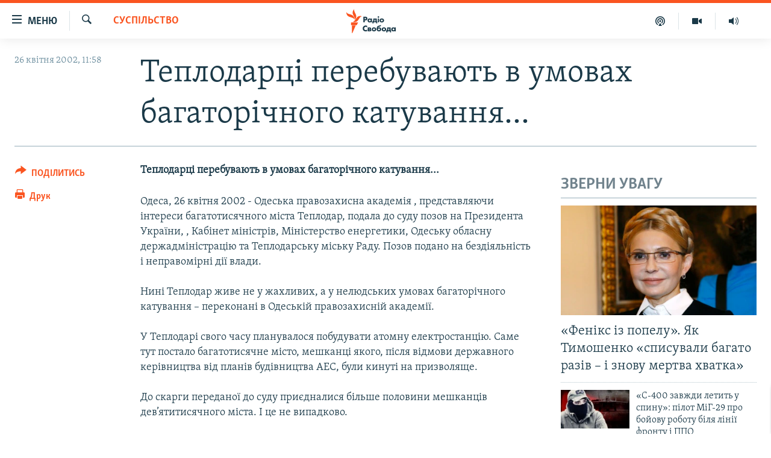

--- FILE ---
content_type: text/html; charset=utf-8
request_url: https://www.radiosvoboda.org/a/889124.html
body_size: 16663
content:

<!DOCTYPE html>
<html lang="uk" dir="ltr" class="no-js">
<head>
<link href="/Content/responsive/RFE/uk-UA/RFE-uk-UA.css?&amp;av=0.0.0.0&amp;cb=370" rel="stylesheet"/>
<script src="https://tags.radiosvoboda.org/rferl-pangea/prod/utag.sync.js"></script> <script type='text/javascript' src='https://www.youtube.com/iframe_api' async></script>
<link rel="manifest" href="/manifest.json">
<script type="text/javascript">
//a general 'js' detection, must be on top level in <head>, due to CSS performance
document.documentElement.className = "js";
var cacheBuster = "370";
var appBaseUrl = "/";
var imgEnhancerBreakpoints = [0, 144, 256, 408, 650, 1023, 1597];
var isLoggingEnabled = false;
var isPreviewPage = false;
var isLivePreviewPage = false;
if (!isPreviewPage) {
window.RFE = window.RFE || {};
window.RFE.cacheEnabledByParam = window.location.href.indexOf('nocache=1') === -1;
const url = new URL(window.location.href);
const params = new URLSearchParams(url.search);
// Remove the 'nocache' parameter
params.delete('nocache');
// Update the URL without the 'nocache' parameter
url.search = params.toString();
window.history.replaceState(null, '', url.toString());
} else {
window.addEventListener('load', function() {
const links = window.document.links;
for (let i = 0; i < links.length; i++) {
links[i].href = '#';
links[i].target = '_self';
}
})
}
var pwaEnabled = true;
var swCacheDisabled;
</script>
<meta charset="utf-8" />
<title>Теплодарці перебувають в умовах багаторічного катування...</title>
<meta name="description" content="Теплодарці перебувають в умовах багаторічного катування..." />
<meta name="keywords" content="Суспільство" />
<meta name="viewport" content="width=device-width, initial-scale=1.0" />
<meta http-equiv="X-UA-Compatible" content="IE=edge" />
<meta name="robots" content="max-image-preview:large"><meta name="p:domain_verify" content="0988ef964c8a209fb93ebd87cfb96d87"/>
<meta name="msvalidate.01" content="06EF19F813911814478D52A8EAF58195" />
<meta name="google-site-verification" content="ot2jsPsN4ShTuDC81rL4R8sgmyIiD9Q-MYij280acbg" />
<meta property="fb:pages" content="359429071842" />
<meta name="yandex-verification" content="d4b894ae216c6ff4" />
<link href="https://www.radiosvoboda.org/a/889124.html" rel="canonical" />
<meta name="apple-mobile-web-app-title" content="Радіо Свобода" />
<meta name="apple-mobile-web-app-status-bar-style" content="black" />
<meta name="apple-itunes-app" content="app-id=1561595320, app-argument=//889124.ltr" />
<meta content="Теплодарці перебувають в умовах багаторічного катування..." property="og:title" />
<meta content="Теплодарці перебувають в умовах багаторічного катування..." property="og:description" />
<meta content="article" property="og:type" />
<meta content="https://www.radiosvoboda.org/a/889124.html" property="og:url" />
<meta content="Радіо Свобода" property="og:site_name" />
<meta content="https://www.facebook.com/radiosvoboda.org" property="article:publisher" />
<meta content="https://www.radiosvoboda.org/Content/responsive/RFE/uk-UA/img/top_logo_news.png" property="og:image" />
<meta content="1200" property="og:image:width" />
<meta content="675" property="og:image:height" />
<meta content="site logo" property="og:image:alt" />
<meta content="212346855610042" property="fb:app_id" />
<meta content="summary_large_image" name="twitter:card" />
<meta content="@radiosvoboda" name="twitter:site" />
<meta content="https://www.radiosvoboda.org/Content/responsive/RFE/uk-UA/img/top_logo_news.png" name="twitter:image" />
<meta content="Теплодарці перебувають в умовах багаторічного катування..." name="twitter:title" />
<meta content="Теплодарці перебувають в умовах багаторічного катування..." name="twitter:description" />
<link rel="amphtml" href="https://www.radiosvoboda.org/amp/889124.html" />
<script type="application/ld+json">{"articleSection":"Суспільство","isAccessibleForFree":true,"headline":"Теплодарці перебувають в умовах багаторічного катування...","inLanguage":"uk-UA","keywords":"Суспільство","author":{"@type":"Person","name":"Радіо Свобода"},"datePublished":"2002-04-26 08:58:25Z","dateModified":"2008-02-05 09:46:59Z","publisher":{"logo":{"width":512,"height":220,"@type":"ImageObject","url":"https://www.radiosvoboda.org/Content/responsive/RFE/uk-UA/img/logo.png"},"@type":"NewsMediaOrganization","url":"https://www.radiosvoboda.org","sameAs":["https://www.facebook.com/radiosvoboda.org","https://twitter.com/radiosvoboda","https://www.youtube.com/channel/UC7qnYpVcuFbURi3E2E6_f6Q","https://www.instagram.com/radio.svoboda/","https://telegram.me/svoboda_radio"],"name":"Радіо Свобода","alternateName":"Радіо Свобода Україна"},"@context":"https://schema.org","@type":"NewsArticle","mainEntityOfPage":"https://www.radiosvoboda.org/a/889124.html","url":"https://www.radiosvoboda.org/a/889124.html","description":"Теплодарці перебувають в умовах багаторічного катування...","image":{"width":1080,"height":608,"@type":"ImageObject","url":"https://gdb.rferl.org/00000000-0000-0000-0000-000000000000_w1080_h608.gif"},"name":"Теплодарці перебувають в умовах багаторічного катування..."}</script>
<script src="/Scripts/responsive/infographics.b?v=dVbZ-Cza7s4UoO3BqYSZdbxQZVF4BOLP5EfYDs4kqEo1&amp;av=0.0.0.0&amp;cb=370"></script>
<script src="/Scripts/responsive/loader.b?v=Q26XNwrL6vJYKjqFQRDnx01Lk2pi1mRsuLEaVKMsvpA1&amp;av=0.0.0.0&amp;cb=370"></script>
<link rel="icon" type="image/svg+xml" href="/Content/responsive/RFE/img/webApp/favicon.svg" />
<link rel="alternate icon" href="/Content/responsive/RFE/img/webApp/favicon.ico" />
<link rel="mask-icon" color="#ea6903" href="/Content/responsive/RFE/img/webApp/favicon_safari.svg" />
<link rel="apple-touch-icon" sizes="152x152" href="/Content/responsive/RFE/img/webApp/ico-152x152.png" />
<link rel="apple-touch-icon" sizes="144x144" href="/Content/responsive/RFE/img/webApp/ico-144x144.png" />
<link rel="apple-touch-icon" sizes="114x114" href="/Content/responsive/RFE/img/webApp/ico-114x114.png" />
<link rel="apple-touch-icon" sizes="72x72" href="/Content/responsive/RFE/img/webApp/ico-72x72.png" />
<link rel="apple-touch-icon-precomposed" href="/Content/responsive/RFE/img/webApp/ico-57x57.png" />
<link rel="icon" sizes="192x192" href="/Content/responsive/RFE/img/webApp/ico-192x192.png" />
<link rel="icon" sizes="128x128" href="/Content/responsive/RFE/img/webApp/ico-128x128.png" />
<meta name="msapplication-TileColor" content="#ffffff" />
<meta name="msapplication-TileImage" content="/Content/responsive/RFE/img/webApp/ico-144x144.png" />
<link rel="preload" href="/Content/responsive/fonts/Skolar-Lt_Cyrl_v2.4.woff" type="font/woff" as="font" crossorigin="anonymous" />
<link rel="alternate" type="application/rss+xml" title="RFE/RL - Top Stories [RSS]" href="/api/" />
<link rel="sitemap" type="application/rss+xml" href="/sitemap.xml" />
</head>
<body class=" nav-no-loaded cc_theme pg-article print-lay-article js-category-to-nav nojs-images ">
<script type="text/javascript" >
var analyticsData = {url:"https://www.radiosvoboda.org/a/889124.html",property_id:"421",article_uid:"889124",page_title:"Теплодарці перебувають в умовах багаторічного катування...",page_type:"article",content_type:"article",subcontent_type:"article",last_modified:"2008-02-05 09:46:59Z",pub_datetime:"2002-04-26 08:58:25Z",pub_year:"2002",pub_month:"04",pub_day:"26",pub_hour:"08",pub_weekday:"Friday",section:"суспільство",english_section:"society-zone",byline:"",categories:"society-zone",domain:"www.radiosvoboda.org",language:"Ukrainian",language_service:"RFERL Ukrainian",platform:"web",copied:"no",copied_article:"",copied_title:"",runs_js:"Yes",cms_release:"8.44.0.0.370",enviro_type:"prod",slug:"",entity:"RFE",short_language_service:"UKR",platform_short:"W",page_name:"Теплодарці перебувають в умовах багаторічного катування..."};
</script>
<noscript><iframe src="https://www.googletagmanager.com/ns.html?id=GTM-WXZBPZ" height="0" width="0" style="display:none;visibility:hidden"></iframe></noscript><script type="text/javascript" data-cookiecategory="analytics">
var gtmEventObject = Object.assign({}, analyticsData, {event: 'page_meta_ready'});window.dataLayer = window.dataLayer || [];window.dataLayer.push(gtmEventObject);
if (top.location === self.location) { //if not inside of an IFrame
var renderGtm = "true";
if (renderGtm === "true") {
(function(w,d,s,l,i){w[l]=w[l]||[];w[l].push({'gtm.start':new Date().getTime(),event:'gtm.js'});var f=d.getElementsByTagName(s)[0],j=d.createElement(s),dl=l!='dataLayer'?'&l='+l:'';j.async=true;j.src='//www.googletagmanager.com/gtm.js?id='+i+dl;f.parentNode.insertBefore(j,f);})(window,document,'script','dataLayer','GTM-WXZBPZ');
}
}
</script>
<!--Analytics tag js version start-->
<script type="text/javascript" data-cookiecategory="analytics">
var utag_data = Object.assign({}, analyticsData, {});
if(typeof(TealiumTagFrom)==='function' && typeof(TealiumTagSearchKeyword)==='function') {
var utag_from=TealiumTagFrom();var utag_searchKeyword=TealiumTagSearchKeyword();
if(utag_searchKeyword!=null && utag_searchKeyword!=='' && utag_data["search_keyword"]==null) utag_data["search_keyword"]=utag_searchKeyword;if(utag_from!=null && utag_from!=='') utag_data["from"]=TealiumTagFrom();}
if(window.top!== window.self&&utag_data.page_type==="snippet"){utag_data.page_type = 'iframe';}
try{if(window.top!==window.self&&window.self.location.hostname===window.top.location.hostname){utag_data.platform = 'self-embed';utag_data.platform_short = 'se';}}catch(e){if(window.top!==window.self&&window.self.location.search.includes("platformType=self-embed")){utag_data.platform = 'cross-promo';utag_data.platform_short = 'cp';}}
(function(a,b,c,d){ a="https://tags.radiosvoboda.org/rferl-pangea/prod/utag.js"; b=document;c="script";d=b.createElement(c);d.src=a;d.type="text/java"+c;d.async=true; a=b.getElementsByTagName(c)[0];a.parentNode.insertBefore(d,a); })();
</script>
<!--Analytics tag js version end-->
<!-- Analytics tag management NoScript -->
<noscript>
<img style="position: absolute; border: none;" src="https://ssc.radiosvoboda.org/b/ss/bbgprod,bbgentityrferl/1/G.4--NS/2093031362?pageName=rfe%3aukr%3aw%3aarticle%3a%d0%a2%d0%b5%d0%bf%d0%bb%d0%be%d0%b4%d0%b0%d1%80%d1%86%d1%96%20%d0%bf%d0%b5%d1%80%d0%b5%d0%b1%d1%83%d0%b2%d0%b0%d1%8e%d1%82%d1%8c%20%d0%b2%20%d1%83%d0%bc%d0%be%d0%b2%d0%b0%d1%85%20%d0%b1%d0%b0%d0%b3%d0%b0%d1%82%d0%be%d1%80%d1%96%d1%87%d0%bd%d0%be%d0%b3%d0%be%20%d0%ba%d0%b0%d1%82%d1%83%d0%b2%d0%b0%d0%bd%d0%bd%d1%8f...&amp;c6=%d0%a2%d0%b5%d0%bf%d0%bb%d0%be%d0%b4%d0%b0%d1%80%d1%86%d1%96%20%d0%bf%d0%b5%d1%80%d0%b5%d0%b1%d1%83%d0%b2%d0%b0%d1%8e%d1%82%d1%8c%20%d0%b2%20%d1%83%d0%bc%d0%be%d0%b2%d0%b0%d1%85%20%d0%b1%d0%b0%d0%b3%d0%b0%d1%82%d0%be%d1%80%d1%96%d1%87%d0%bd%d0%be%d0%b3%d0%be%20%d0%ba%d0%b0%d1%82%d1%83%d0%b2%d0%b0%d0%bd%d0%bd%d1%8f...&amp;v36=8.44.0.0.370&amp;v6=D=c6&amp;g=https%3a%2f%2fwww.radiosvoboda.org%2fa%2f889124.html&amp;c1=D=g&amp;v1=D=g&amp;events=event1,event52&amp;c16=rferl%20ukrainian&amp;v16=D=c16&amp;c5=society-zone&amp;v5=D=c5&amp;ch=%d0%a1%d1%83%d1%81%d0%bf%d1%96%d0%bb%d1%8c%d1%81%d1%82%d0%b2%d0%be&amp;c15=ukrainian&amp;v15=D=c15&amp;c4=article&amp;v4=D=c4&amp;c14=889124&amp;v14=D=c14&amp;v20=no&amp;c17=web&amp;v17=D=c17&amp;mcorgid=518abc7455e462b97f000101%40adobeorg&amp;server=www.radiosvoboda.org&amp;pageType=D=c4&amp;ns=bbg&amp;v29=D=server&amp;v25=rfe&amp;v30=421&amp;v105=D=User-Agent " alt="analytics" width="1" height="1" /></noscript>
<!-- End of Analytics tag management NoScript -->
<!--*** Accessibility links - For ScreenReaders only ***-->
<section>
<div class="sr-only">
<h2>Доступність посилання</h2>
<ul>
<li><a href="#content" data-disable-smooth-scroll="1">Перейти до основного матеріалу</a></li>
<li><a href="#navigation" data-disable-smooth-scroll="1">Перейти до основної навігації</a></li>
<li><a href="#txtHeaderSearch" data-disable-smooth-scroll="1">Перейти до пошуку</a></li>
</ul>
</div>
</section>
<div dir="ltr">
<div id="page">
<aside>
<div class="c-lightbox overlay-modal">
<div class="c-lightbox__intro">
<h2 class="c-lightbox__intro-title"></h2>
<button class="btn btn--rounded c-lightbox__btn c-lightbox__intro-next" title="Вперед">
<span class="ico ico--rounded ico-chevron-forward"></span>
<span class="sr-only">Вперед</span>
</button>
</div>
<div class="c-lightbox__nav">
<button class="btn btn--rounded c-lightbox__btn c-lightbox__btn--close" title="Закрити">
<span class="ico ico--rounded ico-close"></span>
<span class="sr-only">Закрити</span>
</button>
<button class="btn btn--rounded c-lightbox__btn c-lightbox__btn--prev" title="Назад">
<span class="ico ico--rounded ico-chevron-backward"></span>
<span class="sr-only">Назад</span>
</button>
<button class="btn btn--rounded c-lightbox__btn c-lightbox__btn--next" title="Вперед">
<span class="ico ico--rounded ico-chevron-forward"></span>
<span class="sr-only">Вперед</span>
</button>
</div>
<div class="c-lightbox__content-wrap">
<figure class="c-lightbox__content">
<span class="c-spinner c-spinner--lightbox">
<img src="/Content/responsive/img/player-spinner.png"
alt="Будь ласка, зачекайте"
title="Будь ласка, зачекайте" />
</span>
<div class="c-lightbox__img">
<div class="thumb">
<img src="" alt="" />
</div>
</div>
<figcaption>
<div class="c-lightbox__info c-lightbox__info--foot">
<span class="c-lightbox__counter"></span>
<span class="caption c-lightbox__caption"></span>
</div>
</figcaption>
</figure>
</div>
<div class="hidden">
<div class="content-advisory__box content-advisory__box--lightbox">
<span class="content-advisory__box-text">Зображення містить чутливий вміст, який деякі люди можуть вважати образливим або тривожним.</span>
<button class="btn btn--transparent content-advisory__box-btn m-t-md" value="text" type="button">
<span class="btn__text">
Натисніть, щоб побачити
</span>
</button>
</div>
</div>
</div>
<div class="print-dialogue">
<div class="container">
<h3 class="print-dialogue__title section-head">Опції друку:</h3>
<div class="print-dialogue__opts">
<ul class="print-dialogue__opt-group">
<li class="form__group form__group--checkbox">
<input class="form__check " id="checkboxImages" name="checkboxImages" type="checkbox" checked="checked" />
<label for="checkboxImages" class="form__label m-t-md">Зображення</label>
</li>
<li class="form__group form__group--checkbox">
<input class="form__check " id="checkboxMultimedia" name="checkboxMultimedia" type="checkbox" checked="checked" />
<label for="checkboxMultimedia" class="form__label m-t-md">Мультимедіа</label>
</li>
</ul>
<ul class="print-dialogue__opt-group">
<li class="form__group form__group--checkbox">
<input class="form__check " id="checkboxEmbedded" name="checkboxEmbedded" type="checkbox" checked="checked" />
<label for="checkboxEmbedded" class="form__label m-t-md">Вкладений контент</label>
</li>
<li class="hidden">
<input class="form__check " id="checkboxComments" name="checkboxComments" type="checkbox" />
<label for="checkboxComments" class="form__label m-t-md">Коментарі</label>
</li>
</ul>
</div>
<div class="print-dialogue__buttons">
<button class="btn btn--secondary close-button" type="button" title="Скасувати">
<span class="btn__text ">Скасувати</span>
</button>
<button class="btn btn-cust-print m-l-sm" type="button" title="Друк">
<span class="btn__text ">Друк</span>
</button>
</div>
</div>
</div>
<div class="ctc-message pos-fix">
<div class="ctc-message__inner">Посилання скопійовано</div>
</div>
</aside>
<div class="hdr-20 hdr-20--big">
<div class="hdr-20__inner">
<div class="hdr-20__max pos-rel">
<div class="hdr-20__side hdr-20__side--primary d-flex">
<label data-for="main-menu-ctrl" data-switcher-trigger="true" data-switch-target="main-menu-ctrl" class="burger hdr-trigger pos-rel trans-trigger" data-trans-evt="click" data-trans-id="menu">
<span class="ico ico-close hdr-trigger__ico hdr-trigger__ico--close burger__ico burger__ico--close"></span>
<span class="ico ico-menu hdr-trigger__ico hdr-trigger__ico--open burger__ico burger__ico--open"></span>
<span class="burger__label">Меню</span>
</label>
<div class="menu-pnl pos-fix trans-target" data-switch-target="main-menu-ctrl" data-trans-id="menu">
<div class="menu-pnl__inner">
<nav class="main-nav menu-pnl__item menu-pnl__item--first">
<ul class="main-nav__list accordeon" data-analytics-tales="false" data-promo-name="link" data-location-name="nav,secnav">
<li class="main-nav__item">
<a class="main-nav__item-name main-nav__item-name--link" href="/radio-svoboda-70" title="РАДІО СВОБОДА – 70 РОКІВ" data-item-name="radio-svoboda-70" >РАДІО СВОБОДА – 70 РОКІВ</a>
</li>
<li class="main-nav__item">
<a class="main-nav__item-name main-nav__item-name--link" href="https://www.radiosvoboda.org/p/4399.html" title="ВСЕ ЗА ДОБУ" >ВСЕ ЗА ДОБУ</a>
</li>
<li class="main-nav__item accordeon__item" data-switch-target="menu-item-1479">
<label class="main-nav__item-name main-nav__item-name--label accordeon__control-label" data-switcher-trigger="true" data-for="menu-item-1479">
СТАТТІ
<span class="ico ico-chevron-down main-nav__chev"></span>
</label>
<div class="main-nav__sub-list">
<a class="main-nav__item-name main-nav__item-name--link main-nav__item-name--sub" href="/z/633" title="ПОЛІТИКА" data-item-name="politics-zone" >ПОЛІТИКА</a>
<a class="main-nav__item-name main-nav__item-name--link main-nav__item-name--sub" href="/z/986" title="ЕКОНОМІКА" data-item-name="economy-zone" >ЕКОНОМІКА</a>
<a class="main-nav__item-name main-nav__item-name--link main-nav__item-name--sub" href="/z/636" title="СУСПІЛЬСТВО" data-item-name="society-zone" >СУСПІЛЬСТВО</a>
<a class="main-nav__item-name main-nav__item-name--link main-nav__item-name--sub" href="/z/635" title="КУЛЬТУРА" data-item-name="culture-zone" >КУЛЬТУРА</a>
<a class="main-nav__item-name main-nav__item-name--link main-nav__item-name--sub" href="/p/7440.html" title="СПОРТ" data-item-name="sport" >СПОРТ</a>
<a class="main-nav__item-name main-nav__item-name--link main-nav__item-name--sub" href="/z/631" title="УКРАЇНА" data-item-name="ukraine-zone" >УКРАЇНА</a>
<a class="main-nav__item-name main-nav__item-name--link main-nav__item-name--sub" href="/z/632" title="СВІТ" data-item-name="world-zone" >СВІТ</a>
</div>
</li>
<li class="main-nav__item">
<a class="main-nav__item-name main-nav__item-name--link" href="/z/16697" title="ВІЙНА" data-item-name="war-in-ukraine-zone" >ВІЙНА</a>
</li>
<li class="main-nav__item">
<a class="main-nav__item-name main-nav__item-name--link" href="/z/22763" title="РОСІЙСЬКА &#171;ФІЛЬТРАЦІЯ&#187;" data-item-name="filtrationcamps" >РОСІЙСЬКА &#171;ФІЛЬТРАЦІЯ&#187;</a>
</li>
<li class="main-nav__item">
<a class="main-nav__item-name main-nav__item-name--link" href="/donbassrealii" title="ДОНБАС.РЕАЛІЇ" data-item-name="donbassrealii" >ДОНБАС.РЕАЛІЇ</a>
</li>
<li class="main-nav__item">
<a class="main-nav__item-name main-nav__item-name--link" href="https://ru.krymr.com/" title="КРИМ.РЕАЛІЇ" target="_blank" rel="noopener">КРИМ.РЕАЛІЇ</a>
</li>
<li class="main-nav__item">
<a class="main-nav__item-name main-nav__item-name--link" href="/ty-iak" title="ТИ ЯК?" data-item-name="ty-iak" >ТИ ЯК?</a>
</li>
<li class="main-nav__item">
<a class="main-nav__item-name main-nav__item-name--link" href="/skhemy" title="СХЕМИ" data-item-name="shemy-section" >СХЕМИ</a>
</li>
<li class="main-nav__item">
<a class="main-nav__item-name main-nav__item-name--link" href="/p/10011.html" title="ПРИАЗОВ’Я" data-item-name="Azov Region" >ПРИАЗОВ’Я</a>
</li>
<li class="main-nav__item">
<a class="main-nav__item-name main-nav__item-name--link" href="/china" title="КИТАЙ.ВИКЛИКИ" data-item-name="china-zone" >КИТАЙ.ВИКЛИКИ</a>
</li>
<li class="main-nav__item">
<a class="main-nav__item-name main-nav__item-name--link" href="/p/5390.html" title="МУЛЬТИМЕДІА" data-item-name="videos-section" >МУЛЬТИМЕДІА</a>
</li>
<li class="main-nav__item">
<a class="main-nav__item-name main-nav__item-name--link" href="/photo" title="ФОТО" data-item-name="photo-radiosvoboda" >ФОТО</a>
</li>
<li class="main-nav__item">
<a class="main-nav__item-name main-nav__item-name--link" href="/special-projects" title="СПЕЦПРОЄКТИ" data-item-name="Special projects" >СПЕЦПРОЄКТИ</a>
</li>
<li class="main-nav__item">
<a class="main-nav__item-name main-nav__item-name--link" href="https://www.radiosvoboda.org/p/podcast-radiosvoboda.html" title="ПОДКАСТИ" >ПОДКАСТИ</a>
</li>
</ul>
</nav>
<div class="menu-pnl__item">
<h5 class="menu-pnl__sub-head">Крим Реалії</h5>
<a href="https://ru.krymr.com" class="menu-pnl__item-link" title="РУС">РУС</a>
<a href="https://ua.krymr.com" class="menu-pnl__item-link" title="УКР">УКР</a>
<a href="https://ktat.krymr.com" class="menu-pnl__item-link" title="КТАТ">КТАТ</a>
</div>
<div class="menu-pnl__item menu-pnl__item--social">
<h5 class="menu-pnl__sub-head">ДОЛУЧАЙСЯ!</h5>
<a href="https://www.facebook.com/radiosvoboda.org" title="Стежте за нами на Facebook" data-analytics-text="follow_on_facebook" class="btn btn--rounded btn--social-inverted menu-pnl__btn js-social-btn btn-facebook" target="_blank" rel="noopener">
<span class="ico ico-facebook-alt ico--rounded"></span>
</a>
<a href="https://twitter.com/radiosvoboda" title="Стежте за нами у Twitter" data-analytics-text="follow_on_twitter" class="btn btn--rounded btn--social-inverted menu-pnl__btn js-social-btn btn-twitter" target="_blank" rel="noopener">
<span class="ico ico-twitter ico--rounded"></span>
</a>
<a href="https://www.youtube.com/channel/UC7qnYpVcuFbURi3E2E6_f6Q" title="Стежте за нами на Youtube" data-analytics-text="follow_on_youtube" class="btn btn--rounded btn--social-inverted menu-pnl__btn js-social-btn btn-youtube" target="_blank" rel="noopener">
<span class="ico ico-youtube ico--rounded"></span>
</a>
<a href="https://news.google.com/publications/CAAqBwgKMLKCjQsw1ZeeAw" title="Радіо Свобода на Google News" data-analytics-text="follow_on_google_news" class="btn btn--rounded btn--social-inverted menu-pnl__btn js-social-btn btn-g-news" target="_blank" rel="noopener">
<span class="ico ico-google-news ico--rounded"></span>
</a>
<a href="https://www.instagram.com/radio.svoboda/" title="Follow us on Instagram" data-analytics-text="follow_on_instagram" class="btn btn--rounded btn--social-inverted menu-pnl__btn js-social-btn btn-instagram" target="_blank" rel="noopener">
<span class="ico ico-instagram ico--rounded"></span>
</a>
<a href="https://telegram.me/svoboda_radio" title="Стежте за нами у Telegram " data-analytics-text="follow_on_telegram" class="btn btn--rounded btn--social-inverted menu-pnl__btn js-social-btn btn-telegram" target="_blank" rel="noopener">
<span class="ico ico-telegram ico--rounded"></span>
</a>
</div>
<div class="menu-pnl__item">
<a href="/navigation/allsites" class="menu-pnl__item-link">
<span class="ico ico-languages "></span>
Усі сайти RFE/RL
</a>
</div>
</div>
</div>
<label data-for="top-search-ctrl" data-switcher-trigger="true" data-switch-target="top-search-ctrl" class="top-srch-trigger hdr-trigger">
<span class="ico ico-close hdr-trigger__ico hdr-trigger__ico--close top-srch-trigger__ico top-srch-trigger__ico--close"></span>
<span class="ico ico-search hdr-trigger__ico hdr-trigger__ico--open top-srch-trigger__ico top-srch-trigger__ico--open"></span>
</label>
<div class="srch-top srch-top--in-header" data-switch-target="top-search-ctrl">
<div class="container">
<form action="/s" class="srch-top__form srch-top__form--in-header" id="form-topSearchHeader" method="get" role="search"><label for="txtHeaderSearch" class="sr-only">Шукати</label>
<input type="text" id="txtHeaderSearch" name="k" placeholder="пошук за словом..." accesskey="s" value="" class="srch-top__input analyticstag-event" onkeydown="if (event.keyCode === 13) { FireAnalyticsTagEventOnSearch('search', $dom.get('#txtHeaderSearch')[0].value) }" />
<button title="Шукати" type="submit" class="btn btn--top-srch analyticstag-event" onclick="FireAnalyticsTagEventOnSearch('search', $dom.get('#txtHeaderSearch')[0].value) ">
<span class="ico ico-search"></span>
</button></form>
</div>
</div>
<a href="/" class="main-logo-link">
<img src="/Content/responsive/RFE/uk-UA/img/logo-compact.svg" class="main-logo main-logo--comp" alt="site logo">
<img src="/Content/responsive/RFE/uk-UA/img/logo.svg" class="main-logo main-logo--big" alt="site logo">
</a>
</div>
<div class="hdr-20__side hdr-20__side--secondary d-flex">
<a href="/schedule/radio/86#live-now" title="Радio" class="hdr-20__secondary-item" data-item-name="audio">
<span class="ico ico-audio hdr-20__secondary-icon"></span>
</a>
<a href="/p/5390.html" title="Мультимедiа" class="hdr-20__secondary-item" data-item-name="video">
<span class="ico ico-video hdr-20__secondary-icon"></span>
</a>
<a href="/p/podcast-radiosvoboda.html" title="Подкасти" class="hdr-20__secondary-item" data-item-name="podcast">
<span class="ico ico-podcast hdr-20__secondary-icon"></span>
</a>
<a href="/s" title="Шукати" class="hdr-20__secondary-item hdr-20__secondary-item--search" data-item-name="search">
<span class="ico ico-search hdr-20__secondary-icon hdr-20__secondary-icon--search"></span>
</a>
<div class="srch-bottom">
<form action="/s" class="srch-bottom__form d-flex" id="form-bottomSearch" method="get" role="search"><label for="txtSearch" class="sr-only">Шукати</label>
<input type="search" id="txtSearch" name="k" placeholder="пошук за словом..." accesskey="s" value="" class="srch-bottom__input analyticstag-event" onkeydown="if (event.keyCode === 13) { FireAnalyticsTagEventOnSearch('search', $dom.get('#txtSearch')[0].value) }" />
<button title="Шукати" type="submit" class="btn btn--bottom-srch analyticstag-event" onclick="FireAnalyticsTagEventOnSearch('search', $dom.get('#txtSearch')[0].value) ">
<span class="ico ico-search"></span>
</button></form>
</div>
</div>
<img src="/Content/responsive/RFE/uk-UA/img/logo-print.gif" class="logo-print" alt="site logo">
<img src="/Content/responsive/RFE/uk-UA/img/logo-print_color.png" class="logo-print logo-print--color" alt="site logo">
</div>
</div>
</div>
<script>
if (document.body.className.indexOf('pg-home') > -1) {
var nav2In = document.querySelector('.hdr-20__inner');
var nav2Sec = document.querySelector('.hdr-20__side--secondary');
var secStyle = window.getComputedStyle(nav2Sec);
if (nav2In && window.pageYOffset < 150 && secStyle['position'] !== 'fixed') {
nav2In.classList.add('hdr-20__inner--big')
}
}
</script>
<div class="c-hlights c-hlights--breaking c-hlights--no-item" data-hlight-display="mobile,desktop">
<div class="c-hlights__wrap container p-0">
<div class="c-hlights__nav">
<a role="button" href="#" title="Назад">
<span class="ico ico-chevron-backward m-0"></span>
<span class="sr-only">Назад</span>
</a>
<a role="button" href="#" title="Вперед">
<span class="ico ico-chevron-forward m-0"></span>
<span class="sr-only">Вперед</span>
</a>
</div>
<span class="c-hlights__label">
<span class="">ВАЖЛИВО</span>
<span class="switcher-trigger">
<label data-for="more-less-1" data-switcher-trigger="true" class="switcher-trigger__label switcher-trigger__label--more p-b-0" title="БІЛЬШЕ">
<span class="ico ico-chevron-down"></span>
</label>
<label data-for="more-less-1" data-switcher-trigger="true" class="switcher-trigger__label switcher-trigger__label--less p-b-0" title="МЕНШЕ">
<span class="ico ico-chevron-up"></span>
</label>
</span>
</span>
<ul class="c-hlights__items switcher-target" data-switch-target="more-less-1">
</ul>
</div>
</div> <div id="content">
<main class="container">
<div class="hdr-container">
<div class="row">
<div class="col-category col-xs-12 col-md-2 pull-left"> <div class="category js-category">
<a class="" href="/z/636">Суспільство</a> </div>
</div><div class="col-title col-xs-12 col-md-10 pull-right"> <h1 class="title pg-title">
Теплодарці перебувають в умовах багаторічного катування...
</h1>
</div><div class="col-publishing-details col-xs-12 col-sm-12 col-md-2 pull-left"> <div class="publishing-details ">
<div class="published">
<span class="date" >
<time pubdate="pubdate" datetime="2002-04-26T11:58:25+02:00">
26 квітня 2002, 11:58
</time>
</span>
</div>
</div>
</div><div class="col-lg-12 separator"> <div class="separator">
<hr class="title-line" />
</div>
</div>
</div>
</div>
<div class="body-container">
<div class="row">
<div class="col-xs-12 col-md-2 pull-left article-share">
<div class="share--box">
<div class="sticky-share-container" style="display:none">
<div class="container">
<a href="https://www.radiosvoboda.org" id="logo-sticky-share">&nbsp;</a>
<div class="pg-title pg-title--sticky-share">
Теплодарці перебувають в умовах багаторічного катування...
</div>
<div class="sticked-nav-actions">
<!--This part is for sticky navigation display-->
<p class="buttons link-content-sharing p-0 ">
<button class="btn btn--link btn-content-sharing p-t-0 " id="btnContentSharing" value="text" role="Button" type="" title="поділитися в інших соцмережах">
<span class="ico ico-share ico--l"></span>
<span class="btn__text ">
ПОДІЛИТИСЬ
</span>
</button>
</p>
<aside class="content-sharing js-content-sharing js-content-sharing--apply-sticky content-sharing--sticky"
role="complementary"
data-share-url="https://www.radiosvoboda.org/a/889124.html" data-share-title="Теплодарці перебувають в умовах багаторічного катування..." data-share-text="Теплодарці перебувають в умовах багаторічного катування...">
<div class="content-sharing__popover">
<h6 class="content-sharing__title">ПОДІЛИТИСЬ</h6>
<button href="#close" id="btnCloseSharing" class="btn btn--text-like content-sharing__close-btn">
<span class="ico ico-close ico--l"></span>
</button>
<ul class="content-sharing__list">
<li class="content-sharing__item">
<div class="ctc ">
<input type="text" class="ctc__input" readonly="readonly">
<a href="" js-href="https://www.radiosvoboda.org/a/889124.html" class="content-sharing__link ctc__button">
<span class="ico ico-copy-link ico--rounded ico--s"></span>
<span class="content-sharing__link-text">скопіювати</span>
</a>
</div>
</li>
<li class="content-sharing__item">
<a href="https://facebook.com/sharer.php?u=https%3a%2f%2fwww.radiosvoboda.org%2fa%2f889124.html"
data-analytics-text="share_on_facebook"
title="Facebook" target="_blank"
class="content-sharing__link js-social-btn">
<span class="ico ico-facebook ico--rounded ico--s"></span>
<span class="content-sharing__link-text">Facebook</span>
</a>
</li>
<li class="content-sharing__item">
<a href="https://twitter.com/share?url=https%3a%2f%2fwww.radiosvoboda.org%2fa%2f889124.html&amp;text=%d0%a2%d0%b5%d0%bf%d0%bb%d0%be%d0%b4%d0%b0%d1%80%d1%86%d1%96+%d0%bf%d0%b5%d1%80%d0%b5%d0%b1%d1%83%d0%b2%d0%b0%d1%8e%d1%82%d1%8c+%d0%b2+%d1%83%d0%bc%d0%be%d0%b2%d0%b0%d1%85+%d0%b1%d0%b0%d0%b3%d0%b0%d1%82%d0%be%d1%80%d1%96%d1%87%d0%bd%d0%be%d0%b3%d0%be+%d0%ba%d0%b0%d1%82%d1%83%d0%b2%d0%b0%d0%bd%d0%bd%d1%8f..."
data-analytics-text="share_on_twitter"
title="X (Twitter)" target="_blank"
class="content-sharing__link js-social-btn">
<span class="ico ico-twitter ico--rounded ico--s"></span>
<span class="content-sharing__link-text">X (Twitter)</span>
</a>
</li>
<li class="content-sharing__item">
<a href="https://telegram.me/share/url?url=https%3a%2f%2fwww.radiosvoboda.org%2fa%2f889124.html"
data-analytics-text="share_on_telegram"
title="Telegram" target="_blank"
class="content-sharing__link js-social-btn">
<span class="ico ico-telegram ico--rounded ico--s"></span>
<span class="content-sharing__link-text">Telegram</span>
</a>
</li>
<li class="content-sharing__item visible-xs-inline-block visible-sm-inline-block">
<a href="whatsapp://send?text=https%3a%2f%2fwww.radiosvoboda.org%2fa%2f889124.html"
data-analytics-text="share_on_whatsapp"
title="WhatsApp" target="_blank"
class="content-sharing__link js-social-btn">
<span class="ico ico-whatsapp ico--rounded ico--s"></span>
<span class="content-sharing__link-text">WhatsApp</span>
</a>
</li>
<li class="content-sharing__item visible-md-inline-block visible-lg-inline-block">
<a href="https://web.whatsapp.com/send?text=https%3a%2f%2fwww.radiosvoboda.org%2fa%2f889124.html"
data-analytics-text="share_on_whatsapp_desktop"
title="WhatsApp" target="_blank"
class="content-sharing__link js-social-btn">
<span class="ico ico-whatsapp ico--rounded ico--s"></span>
<span class="content-sharing__link-text">WhatsApp</span>
</a>
</li>
<li class="content-sharing__item">
<a href="mailto:?body=https%3a%2f%2fwww.radiosvoboda.org%2fa%2f889124.html&amp;subject=Теплодарці перебувають в умовах багаторічного катування..."
title="Email"
class="content-sharing__link ">
<span class="ico ico-email ico--rounded ico--s"></span>
<span class="content-sharing__link-text">Email</span>
</a>
</li>
</ul>
</div>
</aside>
</div>
</div>
</div>
<div class="links">
<p class="buttons link-content-sharing p-0 ">
<button class="btn btn--link btn-content-sharing p-t-0 " id="btnContentSharing" value="text" role="Button" type="" title="поділитися в інших соцмережах">
<span class="ico ico-share ico--l"></span>
<span class="btn__text ">
ПОДІЛИТИСЬ
</span>
</button>
</p>
<aside class="content-sharing js-content-sharing " role="complementary"
data-share-url="https://www.radiosvoboda.org/a/889124.html" data-share-title="Теплодарці перебувають в умовах багаторічного катування..." data-share-text="Теплодарці перебувають в умовах багаторічного катування...">
<div class="content-sharing__popover">
<h6 class="content-sharing__title">ПОДІЛИТИСЬ</h6>
<button href="#close" id="btnCloseSharing" class="btn btn--text-like content-sharing__close-btn">
<span class="ico ico-close ico--l"></span>
</button>
<ul class="content-sharing__list">
<li class="content-sharing__item">
<div class="ctc ">
<input type="text" class="ctc__input" readonly="readonly">
<a href="" js-href="https://www.radiosvoboda.org/a/889124.html" class="content-sharing__link ctc__button">
<span class="ico ico-copy-link ico--rounded ico--l"></span>
<span class="content-sharing__link-text">скопіювати</span>
</a>
</div>
</li>
<li class="content-sharing__item">
<a href="https://facebook.com/sharer.php?u=https%3a%2f%2fwww.radiosvoboda.org%2fa%2f889124.html"
data-analytics-text="share_on_facebook"
title="Facebook" target="_blank"
class="content-sharing__link js-social-btn">
<span class="ico ico-facebook ico--rounded ico--l"></span>
<span class="content-sharing__link-text">Facebook</span>
</a>
</li>
<li class="content-sharing__item">
<a href="https://twitter.com/share?url=https%3a%2f%2fwww.radiosvoboda.org%2fa%2f889124.html&amp;text=%d0%a2%d0%b5%d0%bf%d0%bb%d0%be%d0%b4%d0%b0%d1%80%d1%86%d1%96+%d0%bf%d0%b5%d1%80%d0%b5%d0%b1%d1%83%d0%b2%d0%b0%d1%8e%d1%82%d1%8c+%d0%b2+%d1%83%d0%bc%d0%be%d0%b2%d0%b0%d1%85+%d0%b1%d0%b0%d0%b3%d0%b0%d1%82%d0%be%d1%80%d1%96%d1%87%d0%bd%d0%be%d0%b3%d0%be+%d0%ba%d0%b0%d1%82%d1%83%d0%b2%d0%b0%d0%bd%d0%bd%d1%8f..."
data-analytics-text="share_on_twitter"
title="X (Twitter)" target="_blank"
class="content-sharing__link js-social-btn">
<span class="ico ico-twitter ico--rounded ico--l"></span>
<span class="content-sharing__link-text">X (Twitter)</span>
</a>
</li>
<li class="content-sharing__item">
<a href="https://telegram.me/share/url?url=https%3a%2f%2fwww.radiosvoboda.org%2fa%2f889124.html"
data-analytics-text="share_on_telegram"
title="Telegram" target="_blank"
class="content-sharing__link js-social-btn">
<span class="ico ico-telegram ico--rounded ico--l"></span>
<span class="content-sharing__link-text">Telegram</span>
</a>
</li>
<li class="content-sharing__item visible-xs-inline-block visible-sm-inline-block">
<a href="whatsapp://send?text=https%3a%2f%2fwww.radiosvoboda.org%2fa%2f889124.html"
data-analytics-text="share_on_whatsapp"
title="WhatsApp" target="_blank"
class="content-sharing__link js-social-btn">
<span class="ico ico-whatsapp ico--rounded ico--l"></span>
<span class="content-sharing__link-text">WhatsApp</span>
</a>
</li>
<li class="content-sharing__item visible-md-inline-block visible-lg-inline-block">
<a href="https://web.whatsapp.com/send?text=https%3a%2f%2fwww.radiosvoboda.org%2fa%2f889124.html"
data-analytics-text="share_on_whatsapp_desktop"
title="WhatsApp" target="_blank"
class="content-sharing__link js-social-btn">
<span class="ico ico-whatsapp ico--rounded ico--l"></span>
<span class="content-sharing__link-text">WhatsApp</span>
</a>
</li>
<li class="content-sharing__item">
<a href="mailto:?body=https%3a%2f%2fwww.radiosvoboda.org%2fa%2f889124.html&amp;subject=Теплодарці перебувають в умовах багаторічного катування..."
title="Email"
class="content-sharing__link ">
<span class="ico ico-email ico--rounded ico--l"></span>
<span class="content-sharing__link-text">Email</span>
</a>
</li>
</ul>
</div>
</aside>
<p class="link-print visible-md visible-lg buttons p-0">
<button class="btn btn--link btn-print p-t-0" onclick="if (typeof FireAnalyticsTagEvent === 'function') {FireAnalyticsTagEvent({ on_page_event: 'print_story' });}return false" title="(CTRL+P)">
<span class="ico ico-print"></span>
<span class="btn__text">Друк</span>
</button>
</p>
</div>
</div>
</div>
<div class="col-xs-12 col-sm-12 col-md-10 col-lg-10 pull-right">
<div class="row">
<div class="col-xs-12 col-sm-12 col-md-8 col-lg-8 pull-left bottom-offset content-offset">
<div class="intro intro--bold" >
<p >Теплодарці перебувають в умовах багаторічного катування...</p>
</div>
<div id="article-content" class="content-floated-wrap fb-quotable">
<div class="wsw">
Одеса, 26 квітня 2002 - Одеська правозахисна академія , представляючи інтереси багатотисячного міста Теплодар, подала до суду позов на Президента України, , Кабінет міністрів, Міністерство енергетики, Одеську обласну держадміністрацію та Теплодарську міську Раду. Позов подано на бездіяльність і неправомірні дії влади.<br /><br />Нині Теплодар живе не у жахливих, а у нелюдських умовах багаторічного катування – переконані в Одеській правозахисній академії.<br /><br />У Теплодарі свого часу планувалося побудувати атомну електростанцію. Саме тут постало багатотисячне місто, мешканці якого, після відмови державного керівництва від планів будівництва АЕС, були кинуті на призволяще.<br /><br />До скарги переданої до суду приєдналися більше половини мешканців дев’ятитисячного міста. І це не випадково.<br /><br />Про умови життя теплодарців Голова Одеської правозахисної академії Валерій Кочетов розповів наступне:<br /><br />“Шість тисяч 700 осіб є працездатними, але працюють у Тепло дарі, згідно з офіційною статистикою, лише 900. Реально – лише 300 осіб.<br /><br />Усі інші не працюють. У них немає грошей щоби забезпечити своє життя.<br /><br />Сьогодні Теплодарська міська Рада і міський суд, грубо порушуючи чинне Законодавство, приймає судові рішення, описує майно людей і готується викинути їх на вулицю.<br /><br />Мало того що вони живуть у полі, не мають праці і їжі, мруть там – їх ще хочуть викинути з їхніх осель, які вже не придатні для життя.<br /><br />У людей кілька років уже немає гарячої води. Вартість послуг і тепла і послуг у них удвічі більша ніж в Одесі. Усе місто має електроплити, а електроенергія у них надзвичайно дорога.<br /><br />Ще зовсім недавно воду у Теплодарі подавали дві години на добу...<br /><br />Ось умови в яких вони животіють...<br /><br />У їхніх будинках, коли холодно, ніколи не буває температура більше 12 градусів. У них немає Центрів культури, бо соціальну сферу Міністерство енергетики приватизувало їх на користь кількох осіб. Їх було раніше там 12 тисяч. Сьогодні їх 9600 згідно з переписом. А фактично – вісім. Тобто, багато осель вже забиті, люди тікають...”<br /><br />Одеська правозахисна академія, за словами Валерія Кочетова, доведе цю справу до завершення. Якщо її буде відхилено у міському суді Теплодара та у Верховному суді є всі перспективи звернутися за захистом прав до Міжнародного суду у Страсбурзі. Цей позов називатиметься: “Позов міста Теплодара проти України”.
</div>
</div>
</div>
<div class="col-xs-12 col-sm-12 col-md-4 col-lg-4 pull-left design-top-offset"> <div class="region">
<div class="media-block-wrap" id="wrowblock-4746_21" data-area-id=R1_1>
<h2 class="section-head">
ЗВЕРНИ УВАГУ </h2>
<div class="row">
<div class="col-xs-12 col-sm-6 col-md-12 col-lg-12">
<div class="row">
<ul>
<li class="col-xs-12 col-sm-12 col-md-12 col-lg-12">
<div class="media-block ">
<a href="/a/yuliya-tymoshenko-obshuky-vikhy-politychnoyi-karyery/33648036.html" class="img-wrap img-wrap--t-spac img-wrap--size-2" title="&#171;Фенікс із попелу&#187;. Як Тимошенко &#171;списували багато разів – і знову мертва хватка&#187;">
<div class="thumb thumb16_9">
<noscript class="nojs-img">
<img src="https://gdb.rferl.org/049b0000-0aff-0242-1636-08da13e9936d_cx0_cy3_cw0_w160_r1.jpg" alt="Юлія Тимошенко з фірмовою зачіскою &#171;а-ля Леся Українка&#187;" />
</noscript>
<img data-src="https://gdb.rferl.org/049b0000-0aff-0242-1636-08da13e9936d_cx0_cy3_cw0_w100_r1.jpg" src="" alt="Юлія Тимошенко з фірмовою зачіскою &#171;а-ля Леся Українка&#187;" class=""/>
</div>
</a>
<div class="media-block__content">
<a href="/a/yuliya-tymoshenko-obshuky-vikhy-politychnoyi-karyery/33648036.html">
<h4 class="media-block__title media-block__title--size-2" title="&#171;Фенікс із попелу&#187;. Як Тимошенко &#171;списували багато разів – і знову мертва хватка&#187;">
&#171;Фенікс із попелу&#187;. Як Тимошенко &#171;списували багато разів – і знову мертва хватка&#187;
</h4>
</a>
</div>
</div>
</li>
</ul>
</div>
</div>
<div class="col-xs-12 col-sm-6 col-md-12 col-lg-12 fui-grid">
<div class="row">
<ul>
<li class="col-xs-12 col-sm-12 col-md-12 col-lg-12 fui-grid__inner">
<div class="media-block ">
<a href="/a/aviatsiya-zsu-pilot-mih-29/33644268.html" class="img-wrap img-wrap--t-spac img-wrap--size-4 img-wrap--float" title="&#171;С-400 завжди летить у спину&#187;: пілот МіГ-29 про бойову роботу біля лінії фронту і ППО">
<div class="thumb thumb16_9">
<noscript class="nojs-img">
<img src="https://gdb.rferl.org/df445291-da7b-4ae8-01ba-08de3bed1b27_w100_r1.jpg" alt="Як українська авіація знищує повітряні та наземні цілі російської армії?" />
</noscript>
<img data-src="https://gdb.rferl.org/df445291-da7b-4ae8-01ba-08de3bed1b27_w33_r1.jpg" src="" alt="Як українська авіація знищує повітряні та наземні цілі російської армії?" class=""/>
</div>
</a>
<div class="media-block__content media-block__content--h">
<a href="/a/aviatsiya-zsu-pilot-mih-29/33644268.html">
<h4 class="media-block__title media-block__title--size-4" title="&#171;С-400 завжди летить у спину&#187;: пілот МіГ-29 про бойову роботу біля лінії фронту і ППО">
&#171;С-400 завжди летить у спину&#187;: пілот МіГ-29 про бойову роботу біля лінії фронту і ППО
</h4>
</a>
</div>
</div>
</li>
<li class="col-xs-12 col-sm-12 col-md-12 col-lg-12 fui-grid__inner">
<div class="media-block ">
<a href="/a/viyna-rosiyi-proty-ukrayiny-2026/33646839.html" class="img-wrap img-wrap--t-spac img-wrap--size-4 img-wrap--float" title="Чи закінчиться війна Росії проти України у 2026 році?">
<div class="thumb thumb16_9">
<noscript class="nojs-img">
<img src="https://gdb.rferl.org/6d16ec46-4138-43e3-897a-35704cd770d5_cx0_cy7_cw0_w100_r1.jpg" alt="Поліцейські оглядають пошкоджений багатоквартирний будинок після російського удару по Києву 9 січня 2026 року" />
</noscript>
<img data-src="https://gdb.rferl.org/6d16ec46-4138-43e3-897a-35704cd770d5_cx0_cy7_cw0_w33_r1.jpg" src="" alt="Поліцейські оглядають пошкоджений багатоквартирний будинок після російського удару по Києву 9 січня 2026 року" class=""/>
</div>
</a>
<div class="media-block__content media-block__content--h">
<a href="/a/viyna-rosiyi-proty-ukrayiny-2026/33646839.html">
<h4 class="media-block__title media-block__title--size-4" title="Чи закінчиться війна Росії проти України у 2026 році?">
Чи закінчиться війна Росії проти України у 2026 році?
</h4>
</a>
</div>
</div>
</li>
<li class="col-xs-12 col-sm-12 col-md-12 col-lg-12 fui-grid__inner">
<div class="media-block ">
<a href="/a/news-skhemy-verkhovna-rada-reaktsiya-pratsivnytsya-rosiya/33647187.html" class="img-wrap img-wrap--t-spac img-wrap--size-4 img-wrap--float" title="У Верховній Раді відреагували на знахідки &#171;Схем&#187; про зв’язки їхньої працівниці з Росією">
<div class="thumb thumb16_9">
<noscript class="nojs-img">
<img src="https://gdb.rferl.org/eb3103b9-bbe3-4fbf-4406-08de3c91433d_w100_r1.jpg" alt="&#171;Схеми&#187; з’ясували, що до призначення на держслужбу нині головна наукова консультантка парламенту Яна Салміна системно отримувала російські гроші та їздила до Москви на зустрічі з кураторами " />
</noscript>
<img data-src="https://gdb.rferl.org/eb3103b9-bbe3-4fbf-4406-08de3c91433d_w33_r1.jpg" src="" alt="&#171;Схеми&#187; з’ясували, що до призначення на держслужбу нині головна наукова консультантка парламенту Яна Салміна системно отримувала російські гроші та їздила до Москви на зустрічі з кураторами " class=""/>
</div>
</a>
<div class="media-block__content media-block__content--h">
<a href="/a/news-skhemy-verkhovna-rada-reaktsiya-pratsivnytsya-rosiya/33647187.html">
<h4 class="media-block__title media-block__title--size-4" title="У Верховній Раді відреагували на знахідки &#171;Схем&#187; про зв’язки їхньої працівниці з Росією">
У Верховній Раді відреагували на знахідки &#171;Схем&#187; про зв’язки їхньої працівниці з Росією
</h4>
</a>
</div>
</div>
</li>
<li class="col-xs-12 col-sm-12 col-md-12 col-lg-12 fui-grid__inner">
<div class="media-block ">
<a href="/a/vtraty-rehiony-rosiyi-zrostannya-kontraktnyky/33642439.html" class="img-wrap img-wrap--t-spac img-wrap--size-4 img-wrap--float" title="Регіони Росії Кремлю: &#171;скільки ще наші чоловіки будуть гинути на чужій війні&#187;?">
<div class="thumb thumb16_9">
<noscript class="nojs-img">
<img src="https://gdb.rferl.org/39ef1146-c328-4748-9be5-724be0c96bf6_w100_r1.jpg" alt="Похорони загиблого на війні проти України у Татарстані" />
</noscript>
<img data-src="https://gdb.rferl.org/39ef1146-c328-4748-9be5-724be0c96bf6_w33_r1.jpg" src="" alt="Похорони загиблого на війні проти України у Татарстані" class=""/>
</div>
</a>
<div class="media-block__content media-block__content--h">
<a href="/a/vtraty-rehiony-rosiyi-zrostannya-kontraktnyky/33642439.html">
<h4 class="media-block__title media-block__title--size-4" title="Регіони Росії Кремлю: &#171;скільки ще наші чоловіки будуть гинути на чужій війні&#187;?">
Регіони Росії Кремлю: &#171;скільки ще наші чоловіки будуть гинути на чужій війні&#187;?
</h4>
</a>
</div>
</div>
</li>
<li class="col-xs-12 col-sm-12 col-md-12 col-lg-12 fui-grid__inner">
<div class="media-block ">
<a href="/a/viyna-rf-ukrayina-druha-svitova-analiz/33646224.html" class="img-wrap img-wrap--t-spac img-wrap--size-4 img-wrap--float" title="Велика війна Росії проти України триває довше за &#171;Велику вітчизняну&#187;. Які паралелі?">
<div class="thumb thumb16_9">
<noscript class="nojs-img">
<img src="https://gdb.rferl.org/0AE2516E-E3BD-42AB-90DD-5F67F96B69F2_cx0_cy3_cw0_w100_r1.jpg" alt="Під час протесту проти нападу Росії на Україну. Стамбул, 27 лютого 2022 року" />
</noscript>
<img data-src="https://gdb.rferl.org/0AE2516E-E3BD-42AB-90DD-5F67F96B69F2_cx0_cy3_cw0_w33_r1.jpg" src="" alt="Під час протесту проти нападу Росії на Україну. Стамбул, 27 лютого 2022 року" class=""/>
</div>
</a>
<div class="media-block__content media-block__content--h">
<a href="/a/viyna-rf-ukrayina-druha-svitova-analiz/33646224.html">
<h4 class="media-block__title media-block__title--size-4" title="Велика війна Росії проти України триває довше за &#171;Велику вітчизняну&#187;. Які паралелі?">
Велика війна Росії проти України триває довше за &#171;Велику вітчизняну&#187;. Які паралелі?
</h4>
</a>
</div>
</div>
</li>
</ul>
</div>
</div>
</div>
</div>
<div class="media-block-wrap" id="wrowblock-59676_21" data-area-id=R2_1>
<h2 class="section-head">
<a href="https://ua.krymr.com/" onclick="window.open(&#39;https://ua.krymr.com/&#39;);return false;" target="_blank"><span class="ico ico-chevron-forward pull-right flip"></span>Проєкт Крим.Реалії</a> </h2>
<div class="wsw">
<div class="clear"></div>
<div class="wsw__embed">
<div class="infgraphicsAttach" >
<script type="text/javascript">
initInfographics(
{
groups:[],
params:[{"Name":"embed_code","Value":"&lt;iframe data-pangea-embed=\"true\" data-pangea-embed=\"true\" data-pangea-embed=\"true\" data-pangea-embed=\"true\" data-pangea-embed=\"true\" data-pangea-embed=\"true\" data-pangea-embed=\"true\" data-pangea-embed=\"true\" data-pangea-embed=\"true\" data-pangea-embed=\"true\" data-pangea-embed=\"true\" data-pangea-embed=\"true\" data-pangea-embed=\"true\" data-pangea-embed=\"true\" data-pangea-embed=\"true\" data-pangea-embed=\"true\" data-hj-allow-iframe=\"true\" src=\"https://ua.krymr.com/widget/115480.html\" width=\"100%\" height=\"340\" frameborder=\"0\" scrolling=\"no\"&gt;&lt;/iframe&gt;","DefaultValue":"","HtmlEncode":false,"Type":"HTML"}],
isMobile:true
});
</script>
<div class="pangeaExternalWidgetSnippet">
<iframe src="#" style="display:none" frameborder="0"></iframe>
<div></div>
</div>
<script type="text/javascript">
(function (d) {
var userInput = Infographics.Param["embed_code"],
container = (d.getElementsByClassName ? d.getElementsByClassName("pangeaExternalWidgetSnippet") : d.querySelectorAll(".pangeaExternalWidgetSnippet"))[0],
ifr = container.getElementsByTagName("iframe")[0],
errorMsg = container.getElementsByTagName("div")[0],
render = function () {
var parseHelper = d.createElement("div");
parseHelper.innerHTML = userInput;
var userIfr = parseHelper.getElementsByTagName("iframe")[0];
if (userIfr && userIfr.src.match(/^(https?:)?\/\/([a-zA-Z0-9_.-]+)\/(external)?widget\/([0-9]+)(\/([0-9]+))?\.html/gi) !== null) {
ifr.src = userIfr.src;
ifr.width = userIfr.width;
ifr.height = userIfr.height;
ifr.scrolling = userIfr.scrolling;
ifr.style.display = "block";
errorMsg.style.display = "none";
} else
errorMsg.innerHTML = "Embed code is invalid or incomplete.";
};
container.className = "pangeaExternalWidgetSnippetRendered";
if (d.readyState === "uninitialized" || d.readyState === "loading")
window.addEventListener("load", render);
else //liveblog, ajax
render();
})(document);
</script>
</div>
</div> </div>
</div>
<div class="media-block-wrap" id="wrowblock-4747_21" data-area-id=R3_1>
<h2 class="section-head">
ВИБІР ЧИТАЧІВ </h2>
<div class="row trends-wg">
<a href="/a/svoboda-live-malyuk-vidstavky-enerhetyka-mindichheyt/33647173.html" class="col-xs-12 col-sm-6 col-md-12 col-lg-12 trends-wg__item mb-grid">
<span class="trends-wg__item-inner">
<span class="trends-wg__item-number">1</span>
<h4 class="trends-wg__item-txt">
Чим &#171;не вгодив&#187; Малюк?
<span class="trends-wg__item-views ta-r">83530 views</span>
</h4>
</span>
</a>
<a href="/a/news-skhemy-verkhovna-rada-reaktsiya-pratsivnytsya-rosiya/33647187.html" class="col-xs-12 col-sm-6 col-md-12 col-lg-12 trends-wg__item mb-grid">
<span class="trends-wg__item-inner">
<span class="trends-wg__item-number">2</span>
<h4 class="trends-wg__item-txt">
У Верховній Раді відреагували на знахідки &#171;Схем&#187; про зв’язки їхньої працівниці з Росією
<span class="trends-wg__item-views ta-r">79165 views</span>
</h4>
</span>
</a>
<a href="/a/news-skhemy-salmina-kvartyra-batko-hromadyanyn-rf/33646901.html" class="col-xs-12 col-sm-6 col-md-12 col-lg-12 trends-wg__item mb-grid">
<span class="trends-wg__item-inner">
<span class="trends-wg__item-number">3</span>
<h4 class="trends-wg__item-txt">
Держслужбовиця апарату Верховної Ради живе у квартирі батька-громадянина РФ, який працює на російський ВПК – &#171;Схеми&#187;
<span class="trends-wg__item-views ta-r">74173 views</span>
</h4>
</span>
</a>
<a href="/a/news-davos-trump-garantiji-bezpeky-ukrajina-ft/33647615.html" class="col-xs-12 col-sm-6 col-md-12 col-lg-12 trends-wg__item mb-grid">
<span class="trends-wg__item-inner">
<span class="trends-wg__item-number">4</span>
<h4 class="trends-wg__item-txt">
У Давосі лідери &#171;Групи семи&#187; переконуватимуть Трампа підтримати гарантії безпеки для України – FT
<span class="trends-wg__item-views ta-r">38632 views</span>
</h4>
</span>
</a>
<a href="/a/news-zelenskyy-prytula-zustrich/33648093.html" class="col-xs-12 col-sm-6 col-md-12 col-lg-12 trends-wg__item mb-grid">
<span class="trends-wg__item-inner">
<span class="trends-wg__item-number">5</span>
<h4 class="trends-wg__item-txt">
&#171;Домовилися співпрацювати&#187; – Зеленський зустрівся з Притулою
<span class="trends-wg__item-views ta-r">18116 views</span>
</h4>
</span>
</a>
</div>
</div>
<div class="media-block-wrap" id="wrowblock-4748_21" data-area-id=R4_1>
<h2 class="section-head">
ФОТО ТА ВІДЕО </h2>
<div class="row">
<ul>
<li class="col-xs-12 col-sm-12 col-md-12 col-lg-12 mb-grid">
<div class="media-block ">
<a href="/a/tympshenko-prokomentuvala-obsjuky-nabu-i-sap-i-vruchenniya-pidozry-video/33648064.html" class="img-wrap img-wrap--t-spac img-wrap--size-2" title="Тимошенко прокоментувала обшуки НАБУ і вручення підозри">
<div class="thumb thumb16_9">
<noscript class="nojs-img">
<img src="https://gdb.rferl.org/faeafe78-5649-43aa-312c-08de3c92853e_tv_w160_r1.jpg" alt="Тимошенко прокоментувала обшуки НАБУ і вручення підозри" />
</noscript>
<img data-src="https://gdb.rferl.org/faeafe78-5649-43aa-312c-08de3c92853e_tv_w100_r1.jpg" src="" alt="Тимошенко прокоментувала обшуки НАБУ і вручення підозри" class=""/>
</div>
<span class="ico ico-video ico--media-type"></span>
</a>
<div class="media-block__content">
<a href="/a/tympshenko-prokomentuvala-obsjuky-nabu-i-sap-i-vruchenniya-pidozry-video/33648064.html">
<h4 class="media-block__title media-block__title--size-2" title="Тимошенко прокоментувала обшуки НАБУ і вручення підозри">
Тимошенко прокоментувала обшуки НАБУ і вручення підозри
</h4>
</a>
</div>
</div>
</li>
<li class="col-xs-12 col-sm-12 col-md-12 col-lg-12 mb-grid">
<div class="media-block ">
<a href="/a/video-iran-protesty-kadry-z-morhu/33647993.html" class="img-wrap img-wrap--t-spac img-wrap--size-2" title="Кадри з моргу в Тегерані свідчать про жорстоке придушення протестів ">
<div class="thumb thumb16_9">
<noscript class="nojs-img">
<img src="https://gdb.rferl.org/5283949c-a0db-4cc6-be09-08de3c914337_w160_r1.jpg" alt="Кадри з моргу в Тегерані свідчать про жорстоке придушення протестів " />
</noscript>
<img data-src="https://gdb.rferl.org/5283949c-a0db-4cc6-be09-08de3c914337_w100_r1.jpg" src="" alt="Кадри з моргу в Тегерані свідчать про жорстоке придушення протестів " class=""/>
</div>
<span class="ico ico-video ico--media-type"></span>
</a>
<div class="media-block__content">
<a href="/a/video-iran-protesty-kadry-z-morhu/33647993.html">
<h4 class="media-block__title media-block__title--size-2" title="Кадри з моргу в Тегерані свідчать про жорстоке придушення протестів ">
Кадри з моргу в Тегерані свідчать про жорстоке придушення протестів
</h4>
</a>
</div>
</div>
</li>
<li class="col-xs-12 col-sm-12 col-md-12 col-lg-12 mb-grid">
<div class="media-block ">
<a href="/a/video-volontery-z-nimechchyny-pryvezly-podarunky-dityam/33647656.html" class="img-wrap img-wrap--t-spac img-wrap--size-2" title="&#171;Не знаю, як жити без війни&#187;. Волонтери з Німеччини привезли подарунки для дітей з Харківщини&#160;">
<div class="thumb thumb16_9">
<noscript class="nojs-img">
<img src="https://gdb.rferl.org/bbbc4a48-b939-4661-be0b-08de3c914337_tv_w160_r1.jpg" alt="&#171;Не знаю, як жити без війни&#187;. Волонтери з Німеччини привезли подарунки для дітей з Харківщини&#160;" />
</noscript>
<img data-src="https://gdb.rferl.org/bbbc4a48-b939-4661-be0b-08de3c914337_tv_w100_r1.jpg" src="" alt="&#171;Не знаю, як жити без війни&#187;. Волонтери з Німеччини привезли подарунки для дітей з Харківщини&#160;" class=""/>
</div>
<span class="ico ico-video ico--media-type"></span>
</a>
<div class="media-block__content">
<a href="/a/video-volontery-z-nimechchyny-pryvezly-podarunky-dityam/33647656.html">
<h4 class="media-block__title media-block__title--size-2" title="&#171;Не знаю, як жити без війни&#187;. Волонтери з Німеччини привезли подарунки для дітей з Харківщини&#160;">
&#171;Не знаю, як жити без війни&#187;. Волонтери з Німеччини привезли подарунки для дітей з Харківщини&#160;
</h4>
</a>
</div>
</div>
</li>
<li class="col-xs-12 col-sm-12 col-md-12 col-lg-12 mb-grid">
<div class="media-block ">
<a href="/a/chy-pidtrymuyut-yevropeytsi-vidpravku-viysk-z-yikhnikh-krayin-do-ukrayiny-dlia-pidtrymannya-myru-video-opytuvannya-/33647243.html" class="img-wrap img-wrap--t-spac img-wrap--size-2" title="Чи підтримують європейці відправку військ з їхніх країн до України для підтримання миру">
<div class="thumb thumb16_9">
<noscript class="nojs-img">
<img src="https://gdb.rferl.org/8664e7e3-8bf2-4abf-ea41-08de3c642a37_tv_w160_r1.jpg" alt="Чи підтримують європейці відправку військ з їхніх країн до України для підтримання миру" />
</noscript>
<img data-src="https://gdb.rferl.org/8664e7e3-8bf2-4abf-ea41-08de3c642a37_tv_w100_r1.jpg" src="" alt="Чи підтримують європейці відправку військ з їхніх країн до України для підтримання миру" class=""/>
</div>
<span class="ico ico-video ico--media-type"></span>
</a>
<div class="media-block__content">
<a href="/a/chy-pidtrymuyut-yevropeytsi-vidpravku-viysk-z-yikhnikh-krayin-do-ukrayiny-dlia-pidtrymannya-myru-video-opytuvannya-/33647243.html">
<h4 class="media-block__title media-block__title--size-2" title="Чи підтримують європейці відправку військ з їхніх країн до України для підтримання миру">
Чи підтримують європейці відправку військ з їхніх країн до України для підтримання миру
</h4>
</a>
</div>
</div>
</li>
</ul>
</div>
</div>
</div>
</div>
</div>
</div>
</div>
</div>
</main>
<div class="container">
<div class="row">
<div class="col-xs-12 col-sm-12 col-md-12 col-lg-12">
<div class="slide-in-wg suspended" data-cookie-id="wgt-80664-3093866">
<div class="wg-hiding-area">
<span class="ico ico-arrow-right"></span>
<div class="media-block-wrap">
<h2 class="section-head">Recommended</h2>
<div class="row">
<ul>
<li class="col-xs-12 col-sm-12 col-md-12 col-lg-12 mb-grid">
<div class="media-block ">
<a href="/a/rosiya-ukrayina-zahroza-viyny/31703318.html" class="img-wrap img-wrap--t-spac img-wrap--size-4 img-wrap--float" title="Війна Росії проти України. Переговори. Усі новини на цей час">
<div class="thumb thumb16_9">
<noscript class="nojs-img">
<img src="https://gdb.rferl.org/16874190-a607-4e79-e801-08de3c642a37_w100_r1.jpg" alt="Українські дронарі. Поблизу лінії фронту на Донбасі. Січень 2026 року" />
</noscript>
<img data-src="https://gdb.rferl.org/16874190-a607-4e79-e801-08de3c642a37_w33_r1.jpg" src="" alt="Українські дронарі. Поблизу лінії фронту на Донбасі. Січень 2026 року" class=""/>
</div>
<span class="ico ico-liveblog ico--media-type"></span>
</a>
<div class="media-block__content media-block__content--h">
<a href="/a/rosiya-ukrayina-zahroza-viyny/31703318.html">
<h4 class="media-block__title media-block__title--size-4" title="Війна Росії проти України. Переговори. Усі новини на цей час">
Війна Росії проти України. Переговори. Усі новини на цей час
</h4>
</a>
</div>
</div>
</li>
</ul>
</div>
</div>
</div>
</div>
</div>
</div>
</div>
<a class="btn pos-abs p-0 lazy-scroll-load" data-ajax="true" data-ajax-mode="replace" data-ajax-update="#ymla-section" data-ajax-url="/part/section/5/9539" href="/p/9539.html" loadonce="true" title="Читайте також">​</a> <div id="ymla-section" class="clear ymla-section"></div>
</div>
<footer role="contentinfo">
<div id="foot" class="foot">
<div class="container">
<div class="foot-nav collapsed" id="foot-nav">
<div class="menu">
<ul class="items">
<li class="socials block-socials">
<span class="handler" id="socials-handler">
ДОЛУЧАЙСЯ!
</span>
<div class="inner">
<ul class="subitems follow">
<li>
<a href="https://www.facebook.com/radiosvoboda.org" title="Стежте за нами на Facebook" data-analytics-text="follow_on_facebook" class="btn btn--rounded js-social-btn btn-facebook" target="_blank" rel="noopener">
<span class="ico ico-facebook-alt ico--rounded"></span>
</a>
</li>
<li>
<a href="https://news.google.com/publications/CAAqBwgKMLKCjQsw1ZeeAw" title="Радіо Свобода на Google News" data-analytics-text="follow_on_google_news" class="btn btn--rounded js-social-btn btn-g-news" target="_blank" rel="noopener">
<span class="ico ico-google-news ico--rounded"></span>
</a>
</li>
<li>
<a href="https://twitter.com/radiosvoboda" title="Стежте за нами у Twitter" data-analytics-text="follow_on_twitter" class="btn btn--rounded js-social-btn btn-twitter" target="_blank" rel="noopener">
<span class="ico ico-twitter ico--rounded"></span>
</a>
</li>
<li>
<a href="https://www.youtube.com/channel/UC7qnYpVcuFbURi3E2E6_f6Q" title="Стежте за нами на Youtube" data-analytics-text="follow_on_youtube" class="btn btn--rounded js-social-btn btn-youtube" target="_blank" rel="noopener">
<span class="ico ico-youtube ico--rounded"></span>
</a>
</li>
<li>
<a href="https://www.instagram.com/radio.svoboda/" title="Follow us on Instagram" data-analytics-text="follow_on_instagram" class="btn btn--rounded js-social-btn btn-instagram" target="_blank" rel="noopener">
<span class="ico ico-instagram ico--rounded"></span>
</a>
</li>
<li>
<a href="https://invite.viber.com/?g2=AQAEQqe5E%2FBV%2FU7Pb5u2kDXvry9fp1K9sf6I9Hcf6MWYqd9AgznOEDwzlQrmLFhu" title="Follow us on Viber" data-analytics-text="follow_on_viber" class="btn btn--rounded js-social-btn btn-viber" target="_blank" rel="noopener">
<span class="ico ico-viber ico--rounded"></span>
</a>
</li>
<li>
<a href="https://telegram.me/svoboda_radio" title="Стежте за нами у Telegram " data-analytics-text="follow_on_telegram" class="btn btn--rounded js-social-btn btn-telegram" target="_blank" rel="noopener">
<span class="ico ico-telegram ico--rounded"></span>
</a>
</li>
<li>
<a href="/rssfeeds" title="RSS" data-analytics-text="follow_on_rss" class="btn btn--rounded js-social-btn btn-rss" >
<span class="ico ico-rss ico--rounded"></span>
</a>
</li>
<li>
<a href="/podcasts" title="Podcast" data-analytics-text="follow_on_podcast" class="btn btn--rounded js-social-btn btn-podcast" >
<span class="ico ico-podcast ico--rounded"></span>
</a>
</li>
<li>
<a href="https://www.radiosvoboda.org/p/subscribe-radio-svoboda-weekly.html" title="Підписатися" data-analytics-text="follow_on_subscribe" class="btn btn--rounded js-social-btn btn-email" >
<span class="ico ico-email ico--rounded"></span>
</a>
</li>
</ul>
</div>
</li>
<li class="block-primary collapsed collapsible item">
<span class="handler">
ПІДТРИМКА
<span title="закрити" class="ico ico-chevron-up"></span>
<span title="відкрити" class="ico ico-chevron-down"></span>
<span title="додати" class="ico ico-plus"></span>
<span title="видалити" class="ico ico-minus"></span>
</span>
<div class="inner">
<ul class="subitems">
<li class="subitem">
<a class="handler" href="https://www.radiosvoboda.org/radio/schedule/86" title="Як слухати" >Як слухати</a>
</li>
<li class="subitem">
<a class="handler" href="/mobile-apps" title="Мобільний додаток" >Мобільний додаток</a>
</li>
<li class="subitem">
<a class="handler" href="https://www.radiosvoboda.org/p/subscribe-radio-svoboda-weekly.html" title="Поштова розсилка" target="_blank" rel="noopener">Поштова розсилка</a>
</li>
<li class="subitem">
<a class="handler" href="https://www.radiosvoboda.org/rssfeeds" title="RSS" >RSS</a>
</li>
<li class="subitem">
<a class="handler" href="/forumrules" title="Правила коментування" >Правила коментування</a>
</li>
</ul>
</div>
</li>
<li class="block-primary collapsed collapsible item">
<span class="handler">
ІНФОРМАЦІЯ
<span title="закрити" class="ico ico-chevron-up"></span>
<span title="відкрити" class="ico ico-chevron-down"></span>
<span title="додати" class="ico ico-plus"></span>
<span title="видалити" class="ico ico-minus"></span>
</span>
<div class="inner">
<ul class="subitems">
<li class="subitem">
<a class="handler" href="/about-radiosvoboda" title="Про нас" >Про нас</a>
</li>
<li class="subitem">
<a class="handler" href="/radiosvoboda-codex" title="Наш кодекс" >Наш кодекс</a>
</li>
<li class="subitem">
<a class="handler" href="/copyright" title="Правові аспекти" >Правові аспекти</a>
</li>
<li class="subitem">
<a class="handler" href="/job" title="Вакансії" >Вакансії</a>
</li>
<li class="subitem">
<a class="handler" href="/contacts" title="Зворотний зв&#39;язок" >Зворотний зв&#39;язок</a>
</li>
</ul>
</div>
</li>
</ul>
</div>
</div>
<div class="foot__item foot__item--copyrights">
<p class="copyright">&#169; Радіо Свобода, 2026 | Усі права застережено.</p>
<p class="time-zone">UTC+3</p>
</div>
</div>
</div>
</footer> </div>
</div>
<script src="https://cdn.onesignal.com/sdks/web/v16/OneSignalSDK.page.js" defer></script>
<script>
if (!isPreviewPage) {
window.OneSignalDeferred = window.OneSignalDeferred || [];
OneSignalDeferred.push(function(OneSignal) {
OneSignal.init({
appId: "f9aa483c-d6bc-4d04-9fe7-7a396f7139e7",
});
});
}
</script>
<script type="text/javascript">var body = document.querySelector('body.pg-article,body.pg-document,body.pg-fc,body.pg-poll,body.pg-quiz,body.pg-media,body.pg-infographic');var idsFOund = document.getElementById('article-content') && document.getElementById('content');if (body && idsFOund) {window.clarity("event", "page_that_can_have_visible_slide_in_widget_loaded");var slideIn = document.querySelector(".slide-in-wg");if (slideIn) {window.clarity("event", "page_with_slide_in_widget_loaded");var wglinks = slideIn.querySelectorAll('a');wglinks.forEach(function(l){l.addEventListener('click', function(){window.clarity("event", "slide_in_widget_link_click");});});var arrow = slideIn.querySelector('.ico');arrow.addEventListener('click', function(){if (slideIn.classList.contains('opened')) {window.clarity("event", "user_closed_slide_in_widget");} else {window.clarity("event", "user_opened_previously_closed_slide_in_widget");}});}}</script> <script defer src="/Scripts/responsive/serviceWorkerInstall.js?cb=370"></script>
<script type="text/javascript">
// opera mini - disable ico font
if (navigator.userAgent.match(/Opera Mini/i)) {
document.getElementsByTagName("body")[0].className += " can-not-ff";
}
// mobile browsers test
if (typeof RFE !== 'undefined' && RFE.isMobile) {
if (RFE.isMobile.any()) {
document.getElementsByTagName("body")[0].className += " is-mobile";
}
else {
document.getElementsByTagName("body")[0].className += " is-not-mobile";
}
}
</script>
<script src="/conf.js?x=370" type="text/javascript"></script>
<div class="responsive-indicator">
<div class="visible-xs-block">XS</div>
<div class="visible-sm-block">SM</div>
<div class="visible-md-block">MD</div>
<div class="visible-lg-block">LG</div>
</div>
<script type="text/javascript">
var bar_data = {
"apiId": "889124",
"apiType": "1",
"isEmbedded": "0",
"culture": "uk-UA",
"cookieName": "cmsLoggedIn",
"cookieDomain": "www.radiosvoboda.org"
};
</script>
<div id="scriptLoaderTarget" style="display:none;contain:strict;"></div>
</body>
</html>

--- FILE ---
content_type: text/html; charset=utf-8
request_url: https://ua.krymr.com/widget/115480.html?platformType=cross-promo
body_size: 3773
content:

<!DOCTYPE html>
<html lang="uk" dir="ltr" class="no-js">
<head>
<link href="/Content/responsive/RFE/uk-CRI/RFE-uk-CRI.css?&amp;av=0.0.0.0&amp;cb=370" rel="stylesheet"/>
<script src="https://tags.krymr.com/rferl-pangea/prod/utag.sync.js"></script> <script type='text/javascript' src='https://www.youtube.com/iframe_api' async></script>
<script type="text/javascript">
//a general 'js' detection, must be on top level in <head>, due to CSS performance
document.documentElement.className = "js";
var cacheBuster = "370";
var appBaseUrl = "/";
var imgEnhancerBreakpoints = [0, 144, 256, 408, 650, 1023, 1597];
var isLoggingEnabled = false;
var isPreviewPage = false;
var isLivePreviewPage = false;
if (!isPreviewPage) {
window.RFE = window.RFE || {};
window.RFE.cacheEnabledByParam = window.location.href.indexOf('nocache=1') === -1;
const url = new URL(window.location.href);
const params = new URLSearchParams(url.search);
// Remove the 'nocache' parameter
params.delete('nocache');
// Update the URL without the 'nocache' parameter
url.search = params.toString();
window.history.replaceState(null, '', url.toString());
} else {
window.addEventListener('load', function() {
const links = window.document.links;
for (let i = 0; i < links.length; i++) {
links[i].href = '#';
links[i].target = '_self';
}
})
}
var pwaEnabled = false;
var swCacheDisabled;
</script>
<meta charset="utf-8" />
<title>AreaWidget 115480</title>
<meta name="description" content="" />
<meta name="keywords" content="" />
<meta name="viewport" content="width=device-width, initial-scale=1.0" />
<meta http-equiv="X-UA-Compatible" content="IE=edge" />
<meta name="robots" content="max-image-preview:large">
<meta name="apple-mobile-web-app-title" content="Радіо Свобода" />
<meta name="apple-mobile-web-app-status-bar-style" content="black" />
<meta name="apple-itunes-app" content="app-id=1561597038" />
<script src="/Scripts/responsive/infographics.b?v=dVbZ-Cza7s4UoO3BqYSZdbxQZVF4BOLP5EfYDs4kqEo1&amp;av=0.0.0.0&amp;cb=370"></script>
<script src="/Scripts/responsive/loader.b?v=Q26XNwrL6vJYKjqFQRDnx01Lk2pi1mRsuLEaVKMsvpA1&amp;av=0.0.0.0&amp;cb=370"></script>
<link rel="icon" type="image/svg+xml" href="/Content/responsive/RFE/img/webApp/favicon.svg" />
<link rel="alternate icon" href="/Content/responsive/RFE/img/webApp/favicon.ico" />
<link rel="mask-icon" color="#ea6903" href="/Content/responsive/RFE/img/webApp/favicon_safari.svg" />
<link rel="apple-touch-icon" sizes="152x152" href="/Content/responsive/RFE/img/webApp/ico-152x152.png" />
<link rel="apple-touch-icon" sizes="144x144" href="/Content/responsive/RFE/img/webApp/ico-144x144.png" />
<link rel="apple-touch-icon" sizes="114x114" href="/Content/responsive/RFE/img/webApp/ico-114x114.png" />
<link rel="apple-touch-icon" sizes="72x72" href="/Content/responsive/RFE/img/webApp/ico-72x72.png" />
<link rel="apple-touch-icon-precomposed" href="/Content/responsive/RFE/img/webApp/ico-57x57.png" />
<link rel="icon" sizes="192x192" href="/Content/responsive/RFE/img/webApp/ico-192x192.png" />
<link rel="icon" sizes="128x128" href="/Content/responsive/RFE/img/webApp/ico-128x128.png" />
<meta name="msapplication-TileColor" content="#ffffff" />
<meta name="msapplication-TileImage" content="/Content/responsive/RFE/img/webApp/ico-144x144.png" />
<link rel="preload" href="/Content/responsive/fonts/Skolar-Lt_Cyrl_v2.4.woff" type="font/woff" as="font" crossorigin="anonymous" />
<link rel="alternate" type="application/rss+xml" title="RFE/RL - Top Stories [RSS]" href="/api/" />
<link rel="sitemap" type="application/rss+xml" href="/sitemap.xml" />
</head>
<body class=" nav-no-loaded cc_theme nojs-images " style="-ms-overflow-style: none;">
<script type="text/javascript" >
var analyticsData = {url:"",property_id:"509",page_title:"AreaWidget 115480",page_type:"iframe",content_type:"iframe",subcontent_type:"iframe",last_modified:"2026-01-15 03:55:05Z",pub_datetime:"2026-01-15 03:55:05Z",section:"iframe",domain:"ua.krymr.com",language:"Ukrainian",language_service:"RFERL Crimea",platform:"cross-promo",copied:"no",copied_article:"",copied_title:"",runs_js:"Yes",cms_release:"8.44.0.0.370",enviro_type:"prod",slug:"",entity:"RFE",short_language_service:"CRI",platform_short:"cp",page_name:"AreaWidget 115480",iframe_content:"widget",affiliate_src:"https://www.radiosvoboda.org/",affiliate_campaign:"rfe-widget115480"};
</script>
<noscript><iframe src="https://www.googletagmanager.com/ns.html?id=GTM-WXZBPZ" height="0" width="0" style="display:none;visibility:hidden"></iframe></noscript><script type="text/javascript" data-cookiecategory="analytics">
var gtmEventObject = Object.assign({}, analyticsData, {event: 'page_meta_ready'});window.dataLayer = window.dataLayer || [];window.dataLayer.push(gtmEventObject);
if (top.location === self.location) { //if not inside of an IFrame
var renderGtm = "true";
if (renderGtm === "true") {
(function(w,d,s,l,i){w[l]=w[l]||[];w[l].push({'gtm.start':new Date().getTime(),event:'gtm.js'});var f=d.getElementsByTagName(s)[0],j=d.createElement(s),dl=l!='dataLayer'?'&l='+l:'';j.async=true;j.src='//www.googletagmanager.com/gtm.js?id='+i+dl;f.parentNode.insertBefore(j,f);})(window,document,'script','dataLayer','GTM-WXZBPZ');
}
}
</script>
<!--Analytics tag js version start-->
<script type="text/javascript" data-cookiecategory="analytics">
var utag_data = Object.assign({}, analyticsData, {});
if(typeof(TealiumTagFrom)==='function' && typeof(TealiumTagSearchKeyword)==='function') {
var utag_from=TealiumTagFrom();var utag_searchKeyword=TealiumTagSearchKeyword();
if(utag_searchKeyword!=null && utag_searchKeyword!=='' && utag_data["search_keyword"]==null) utag_data["search_keyword"]=utag_searchKeyword;if(utag_from!=null && utag_from!=='') utag_data["from"]=TealiumTagFrom();}
if(window.top!== window.self&&utag_data.page_type==="snippet"){utag_data.page_type = 'iframe';}
try{if(window.top!==window.self&&window.self.location.hostname===window.top.location.hostname){utag_data.platform = 'self-embed';utag_data.platform_short = 'se';}}catch(e){if(window.top!==window.self&&window.self.location.search.includes("platformType=self-embed")){utag_data.platform = 'cross-promo';utag_data.platform_short = 'cp';}}
(function(a,b,c,d){ a="https://tags.krymr.com/rferl-pangea/prod/utag.js"; b=document;c="script";d=b.createElement(c);d.src=a;d.type="text/java"+c;d.async=true; a=b.getElementsByTagName(c)[0];a.parentNode.insertBefore(d,a); })();
</script>
<!--Analytics tag js version end-->
<!-- Analytics tag management NoScript -->
<noscript>
<img style="position: absolute; border: none;" src="https://ssc.krymr.com/b/ss/bbgprod,bbgentityrferl/1/G.4--NS/114379063?pageName=rfe%3acri%3acp%3aiframe%3aareawidget%20115480&amp;c6=areawidget%20115480&amp;v36=8.44.0.0.370&amp;v6=D=c6&amp;g=https%3a%2f%2fua.krymr.com&amp;c1=D=g&amp;v1=D=g&amp;events=event1&amp;c16=rferl%20crimea&amp;v16=D=c16&amp;ch=iframe&amp;c15=ukrainian&amp;v15=D=c15&amp;c4=iframe&amp;v4=D=c4&amp;v20=no&amp;c17=cross-promo&amp;v17=D=c17&amp;mcorgid=518abc7455e462b97f000101%40adobeorg&amp;server=ua.krymr.com&amp;pageType=D=c4&amp;ns=bbg&amp;v29=D=server&amp;v25=rfe&amp;v30=509&amp;v105=D=User-Agent " alt="analytics" width="1" height="1" /></noscript>
<!-- End of Analytics tag management NoScript -->
<!--*** Accessibility links - For ScreenReaders only ***-->
<section>
<div class="sr-only">
<h2>Доступність посилання</h2>
<ul>
<li><a href="#content" data-disable-smooth-scroll="1">Перейти до основного матеріалу</a></li>
<li><a href="#navigation" data-disable-smooth-scroll="1">Перейти до основної навігації</a></li>
<li><a href="#txtHeaderSearch" data-disable-smooth-scroll="1">Перейти до пошуку</a></li>
</ul>
</div>
</section>
<div class="media-block-wrap" id="wrowblock-59678_21" data-area-id=R1_1>
<div class="row">
<div class="col-xs-12 col-sm-6 col-md-12 col-lg-12">
<div class="row">
<ul>
<li class="col-xs-12 col-sm-12 col-md-12 col-lg-12">
<div class="media-block ">
<a href="/a/krym-dzhankoy-ataka-droniv-elektropidstantsiya-vidklyuchennya-svitla/33648163.html" target="_blank" rel="noopener" class="img-wrap img-wrap--t-spac img-wrap--size-2" title="&#171;Пряме влучання&#187;? У Криму – відключення світла. Що відомо?">
<div class="thumb thumb16_9">
<noscript class="nojs-img">
<img src="https://gdb.rferl.org/E6E93C77-7305-4AA2-9C52-57DF07E8ED89_w160_r1.jpg" alt="Ілюстративне фото" />
</noscript>
<img data-src="https://gdb.rferl.org/E6E93C77-7305-4AA2-9C52-57DF07E8ED89_w100_r1.jpg" src="" alt="Ілюстративне фото" class=""/>
</div>
</a>
<div class="media-block__content">
<a href="/a/krym-dzhankoy-ataka-droniv-elektropidstantsiya-vidklyuchennya-svitla/33648163.html" target="_blank" rel="noopener">
<h4 class="media-block__title media-block__title--size-2" title="&#171;Пряме влучання&#187;? У Криму – відключення світла. Що відомо?">
&#171;Пряме влучання&#187;? У Криму – відключення світла. Що відомо?
</h4>
</a>
</div>
</div>
</li>
</ul>
</div>
</div>
<div class="col-xs-12 col-sm-6 col-md-12 col-lg-12 fui-grid">
<div class="row">
<ul>
</ul>
</div>
</div>
</div>
</div>
<script defer src="/Scripts/responsive/serviceWorkerInstall.js?cb=370"></script>
<script type="text/javascript">
// opera mini - disable ico font
if (navigator.userAgent.match(/Opera Mini/i)) {
document.getElementsByTagName("body")[0].className += " can-not-ff";
}
// mobile browsers test
if (typeof RFE !== 'undefined' && RFE.isMobile) {
if (RFE.isMobile.any()) {
document.getElementsByTagName("body")[0].className += " is-mobile";
}
else {
document.getElementsByTagName("body")[0].className += " is-not-mobile";
}
}
</script>
<script src="/conf.js?x=370" type="text/javascript"></script>
<div class="responsive-indicator">
<div class="visible-xs-block">XS</div>
<div class="visible-sm-block">SM</div>
<div class="visible-md-block">MD</div>
<div class="visible-lg-block">LG</div>
</div>
<div id="scriptLoaderTarget" style="display:none;contain:strict;"></div>
</body>
</html>